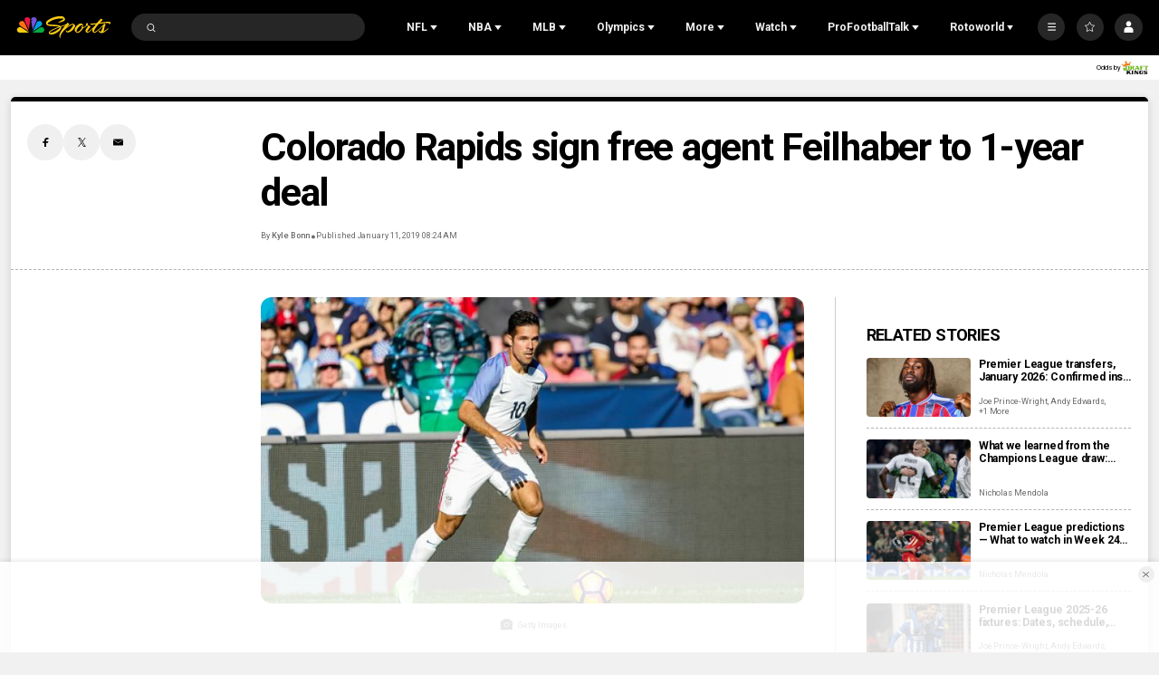

--- FILE ---
content_type: text/plain; charset=utf-8
request_url: https://widgets.media.sportradar.com/NBCUniversal/licensing
body_size: 10804
content:
U2FsdGVkX1/4qPl64wnT7MHWx2oIYfTXSfAztaZhAkiCVC3YJRR/7sUilr/JzA+apMew7cC/A6dfOHK7SUH6AG7rYPhVY/ktWwxGyakKCB6qejopaOm8apMFGjhFXKFgdy9HLiqQUO0WUm/rSt0L2MTIfRl73ImobkVZ8UjhQZkCYckXzhYAmWeSNzgnaxvtQKjYMc6YUKLvdlz3cfA1QFyBP5uCY26PWJ/O1iWvDRHzX0CDUrccQ+EQU32tY+TIk0R7dMFegAQD0UtQPzc7zTbvJVHOobXXuev7TgVjBI3EBWcB9AW/jSeVgYb6iStBf3kZNkR4ZflbPZKzIsrqFddfVx6IfFcEjDuTut3wlPJcWvA03JeAvGajkMO0KcVsw3THE9W01BbP+Y9b7akpI7iYHxN7Jim1alzo5IQ0s67y11szwgP8/qodX2gV4+mylTcq0gdA4xHsejFzdW+DzcNLNna8vxYKk3McsMfc14QGn/tMdIWH6y7SEXqr34oB6nLHS5/amO3v95cyNGqCTpn5WaZwhUxmMyWkqWyOe8nPYimld4LkJP9ASiG68v0Z8+o0DOEBPEIc0IWmuYCVTVh1wo8ZOyDBmdmD8/GPu6UemTzuo8p3lqonk0BYRcSI6d8IR2IcvGxywDufMy/nrr+U0CgR+N3Qz5fHMtGuLbA3BaWfFcUkQvNhpnKcSis8irq8YVxUZNK1MvjJdm7wj9VT0rL5LyudAtMyhFNtEQEJwh6LrfsoBmeGqWnPptoLWYIXJf2jc9AQn6xLKRZmYeEd+DSFEYgT9E54r0EaJGzTAclZ8rDvAxlyGYB8BATS+w8E5ZV/r26nipViRecCHBAGrGD1XBsUZZcI7F/7KUgIv6Wk5daKhe062g846c5NOIku8pgiv/NGmQFsLnAXwBe0Y/Cw9n2FPuaoWp2V3t0JKIGBKSYLXBKZ/FKw0lXOXGKg6wuErW8zDVRcwN1mBWvN3qLngy7KcR9NTgUktuyt7wC4LWJRE8VUVJqcyxGZ33+mjvMacoj/[base64]/whdSX64sr3pa+slNDcv8w6T7MwQGpiktYOR4kmWA8Sp2U6EgAXe+tcPCf503Cs3wyWksdRjc6fmUm3uYQwuMyTJm+hLOeUDO9V9pHUHn4D1KLYvT7zsicabzXvhhkVAl1KBmzmGbGjhflm2bVK6WoxU1R45vy9j4/ikoTCl9V533xOlNzJOzikf17bAPyEGHAY20qiUZxlU9Pub7zyegYEdoBLG6x6wmF3aV39Wh2sbaAIrxxRpciTq9TcTYqt0NDDT94IapoD2K4wC4rj/Nc+COV9+q4iEQJy/5zCU2gYIB4cWDO7RsKJ1EkLjJbVcqg/zx+cT/Fvt1e+kpOg2pvjn6K3we1kfBxezUzc2aiurzM6aXw2iPkqi0zfOTINfpjfJS2QcvXbXccXx49RA0pLmzO7X/yf9n/+jbljRChm2EK3G/PXNb9CCNFNcDzu1I9ADBcGm8MgnL+HDYkx6C62fDPhpCPUnL/QQvc4oJllK14B7BxKj05UBpT9TRvH8uyYkAkOqRDg/SA2BSW0J7F9h5OrUIv/B+AdZM5TyoPgU6x7w8elfcAhUZBHfqEgh20oCNBBUeqq64N/gK+pYXmhshiMLlCsj428E5jkNNFOwh1NfU5bRpAJWV99AZ+aTuwiRcjH5Fp1+fajgUJdNcVju4Pu1okLAQ3tHc9iR7df5P8Oyu28u0pWv+f8dx0ENxuz53mcJ0Myx6NYRrtPLqgz+5iXBDSxuFnO8m01pQoZ7bVS6z4/jCALG24FgtcjKqtxP1FEDkpP3YJ1FnAhXW7GsiPI3EgF4KKTjnA+fglG1/BgsNtzEQOxiwRoVG2/J3hW++butH2xzsJ4jTAO0oY0IBxhsh/gvFtKBzMOb1KJSAIxka7O5Dy87V9wIIhh6u1TRa8W6dAHtxosLhCVcHTuLdHze9pwRgvtc4f1MvSH4fO4w5Ld+c0I9C1/FPkXTQz14jWfhaF4+kKc+/CSWoTPrgJOJ6nasadDk3cBazlQN26z+ZzpdyynL/zTZYHFtYjuiNwENGajONBw2nfp0YPgN9ylt7ZHY4JhlF+7jFsPj5ORmQYqGVtXR3fqXHp8UAwHouKKOSzZim1VmQ4pDn/i+MjWscdaOIYNuAfIL7FGNZqyPin5Qh8Wt2Iw6hfyn1iKdhhYixUpT8weEeHZeyHTGzNnAlmJL92WnV7VmB1fuLXOGGvM+mWnFQMHF0qQ4VJtoG82XnvCW172uU06qXe64M8Wug1ENVSshjEZj91RDGH6afvyuUsD64AM5FPTvm8y/IDJqUuQUDRF4wf6me/[base64]/6koF/bKhmrOKWM6Yb8bZ0EMI2VtNlSBzJ4Zz5BM1ivSuvRCXZ0bLiwzYuW6hbF6OEIM0XdMLIoC/ytedz3vcNXpGU3kHuzdDjPIK01zAVZKPmR9N2eiWDT3sYpHom+RNbGT2J5pt6l00skNvn6A7oNMqvtbkqCxb9pUVfZWM7dcQQWMXP/HGzGvIEOA17aI+aj3Gw7sRdcY6iA8V1GPREVt3mL6haUf/r8fu0fhMyxT2+nmpai2Q6nSXM5+/Gji8z9RLs9nCKbPfQpVYMryQBruPQM1XenAvOcg67nnvGOblaGK2A73BagkNvVr98cFP8XoE9i2wn87vMNzFl59bi/8vdbhIadq/gtaAJIU7o6mTEJbiB5q26DAK50v/ldiFuFwkV1zjnyMSrPSqv7gwq4Rykhlpw9U3Cja3ZV9Wn6fvC9rTV+sZi0omTCGAPETyu6bnnq5njc1Gvcs00JsItS6lEnPPua/xBw8NIOGk0XHRbAdq9eOXCD1pHTXa1aQ5xwBnoTngaeviP7qx7P+XKTRzALNNZAQYcisjdeu1DRg1GpeU68XwUBQqNHZ8wTEzAbSebO+Jep6u44LTabu3k2rmv/cawumAVrsMzLKTBP79nZ9MbkRJ1g+rKLs1bqlmr4UoRBpe1Zb+3cxLQGnY4OuBdDE3+yN3F4aR73/YKprkaI7YkEg6JCF6oZfYFypZEMHKcbQDM30OQNmnW1n7RIGQBKPt4qLPKgiRF8Zr9QJph+jJhYNpg86JcI9JmbvApckGzBrbh5WYo9ITAURV7A+4XUa4sGzOo5iBeUuC63gJ/pY6moeZH00hlN7fwyEumm2CP7KAiN5W+jEBn9IN5eTm084d9TkFwgZK0ROzVZ/xYJ4DKT6uQaVUlhP6/26ZkBYEWAkfxp1yvUTCPMr+LEaZwRscdn7feVs3bFVqh7wCUJu0jEpz9kYJpLMmfR6ag03lot/m4NonpHXU7A267K+sRH+yQhVNtQFUx0FGODOFpJRAbJ1iIBtcn/[base64]/mLttABTdmecaZQ4gLyGfVzWIGCg+H/VHfdiUXHgOOvz9KWgept4kHBI9e0AM6EWj2bywdEqRZ21tdyy19OoOrrqr6ZdfOtoKoFN9FOnt0ZURU9hMBXYGOPmcwUk6EbEhHMmOta2fsbjL+20dhB8kgM6UDvKzgwVBhT78Gx6ZqKi3NE0AJh2JTTL8BLcRsV5L0Yhg9fER6/[base64]/56o2H6gPH/RTJ1zHCPyddUjOCPE0VT7Q2IHGVebTk+iDxwl7WS+5gJGcR42W+AlrH6UPBztFWATix4VjHDIfZ4EG/9/cswhK5l0h7JUnd3FQmDWnLSy0cyJh6Jinen5nU7JEa0hfq9H+QzrUFQ+kG0Zy47d8A0sGmDrH1k2M/[base64]/U9tVnsD4CycPcZxqLt7nrGsQTUkX7FxF1oisSo2lHKwGMWbx7QyGQUEfmf5AaQ5sxGhH6mLVmF4ZAsE2cBYPCpappfgQL4IgaF9ooSnD9M9NzB9zonBsEccB0InVck3PFaAURRh2dgf4gm8RnxzOulMZtBy3zZTO86br0JF/I6cYOPgUHgrQY3IrGud0RDzoqgCkj0dyXuuZG8GMuaIyiekEDUHv4ili5m8bTrnUa4g1QiZTxY7VQuUyPCBe4/QOntkz4t5Q0Zbgt52EChWinwmAprntaBHRW8C/fi8YLmmKZRfFZvVE3DEzr7l34119/FXmtgp7KJqkJQW/StUgJYBG6WH6iungvDuFk/sgRtWHQaAEm82AKKnon84L7+Acz42IkbsDEnj97/9Qoa97UIFuth6COxYD9lbIZltXqPJhEdUkpcFiI6/xbt6Q75o5D6WN4qWdGrmbBgeVf6CCA9VfGBotD1FA+132ACkLk1w0rUDgK1UUHhdtydGK3EgRFsb/JzuWhq7wYmjAO0UbA1y7Us6QOk299iVIJ1QXpM8nrS5/GH6bhl4tkrrplslu7jh+WurI43sKoUzAoqSRsXqbu3cp0VbO7rc6ySy3eny+Vbge3/izfq12Jk/GeQ6BS8xzQeOcMVbnhm1LWq0lPNMwM5krv9cz863A5EK15Ktj0zCQ+KLpDuOS8teWWJ14dJrh7hGMTu4uloGS0VeB/lqBMyLuO9Qn51judPAFDdXQ1hl8D16dmRsQRZbWuRlPfseMB11+LYORzJs6Jm31m6PvfpPz5vo4a+7XbAuLUbTj9saPTNUYrmCbtNXqBxgxewrMglb/sYQpQq5nBt4pfOiTLSAnMYcKAlZE5dnfEKhZk5CNIebVLyZPFqpq36Ycft00mEn0vL/aUcx2N81nTmnxS26NyTPG9Gpt9sUbExoSN/[base64]/raa0Pbpmf1yABlfsTUe6/Ze95BXXPNBsP4AxqnhmrQS9yCzYF14BKIrbBh3ggqoFo2Il0KSS6oGepbI8JA3e0wzG+HshZ6qSW4DWcMdeCOg0+imVFDBtO3WvMMMuI2OuAY9JStTZ1bC69PBTpafIYSF/XqWTMTECdaFvHQyRHvoFVNw4Dv+FXSuHKiJyBf5iJCHiqAxAgCXECT/6Dx+w8Gco4IQ5uqu8wfrau2Ho+Sw1ZclmhSMFH8081Fxxi4PGVbco69KlDelo65y5KDs13DjZDV6WF5Xlsyn3/YujXyw/vMuAtRrZzvIZ432YgXvFGwio2D+JXfhMfh0cRpAYu1pLoRp5bnPRLTPCHcyG99C+ql/[base64]/ldxLG0svtZDNCEKvySxrTn+IFAV6vzg/hGOf8LCR64ZJKa1s1KpVLuud/xTHQlG19TKmdEjT7CHySgZ8VvSctIAsJf1AnJ6k6O7IyOZvo9EBnLoLuzABiV2b0PGZbykaZI7zwT1ENQ3qH8Qlnrpcj69IwGS1atmzwbWdIbZ/yQUJIjabpxHRClOadoiMByMNEn0E9VIeWc1F4WF47hZAGph73ZJMGZ+CNjRgEFrtD8NLeYHQ41DD42HM5un5fT3HETQp+jqvp3soa8Tg3bheO20qKzKhwYKa0LTVETAJ4VbyXzDkis6hPmjwg3Kc5r3De/Cird86TEyEZPDYDN/YoyG1goWyT3scPlmp7ykoXbzNxpCO8nNjnqd2u/2YElGefno058uD1kuxksNrYI9r2mhg7cZMoQdJLdCEr7YcCrtSrz5gEXs8eNHFYwnnRQvvmg7743/IhZFTrm386X+Oap7sBxYpWHnvxiDk3EN53lzoSWVB0AUlO7Uh5E+lLdwnNyd8CkGtu4f7yXKxzoFUoTMu+Do208h3emwOnsqVqTkktKy91RgXs4U8+V0BSlzIiclgTiHnwDrPkC5dQ5P7U7BX7Pb8gxrzbvJZbPXydEWCEGsA761A/vehsBGD3U44ffXYlH/1yCSLxOtOF4k1NB3ljn3VqE47syjUp6XXWuoAxiUSQJ7/pPOyQ6M1d0PXNhEPhuunyOA7gobdVDrh92MN+zyJ8jDaqxByLdh5FcW3nk6w/silC1jEHJh1NoXxonM1jhkeMN3njQizewhSX8EaNJx79s7Z3XYISEA6IaPMouQFR28GSN8w6HCcfEs3IOIuX3ZUkbL2Hx7BWWF81bdIpVBEFYmN4BFm9o00JgYRVf0i83fFuGd+XILkz9/[base64]/qQaM6pGcbdCLtj2PzIs+CE7NUQgM/PxecczBwiKi2wUAbMYmhSx4UK06o2SVm3hyc4n/IScVHUBQxWZbhRG5QvrkA3sFFSLpD7RR1x6wx9LRAwUyaicYgNleWxGWgsty982bwrNkbfBH/Qpnjgiv1H7lOnLC4fhbu9HojzEP/GkeNmcaisMXbP7DLemlSCRkVmHMtQleYNvbIzGL+gN7ajmsUESWXbkWTwnAVxW3CgnhzPWX5qQihD/4ltz5FtJXvkIjQU9IJeyAWiv1RY2RwN0wHRk76Egk+m8JGcoPSDZJMrLp+KR8ULhaa1P3ZST5JviJlPmxyws4MToAEzHNAKK1BCcWkG9+g2C9q0pZraWjXj2ji8xQ95o1HJ2yHN+0WIg7wFqiLq3JDmO85oGUGpqY7CdaFFiAcKMoU3kLZ3l1sazd++JGAU1ifutE5u/2lZqgZSB7duFBmOxHGoYBkC1y3HJbZdelh/SucNXtFe0yw4Ey1IVOpxhLt/UFXd89tGPA7qXDSpvPQzZs6c44m+trKVvE6xJCKmxDuLTcDmFiLaGieBw2K49/[base64]/e9FJizemQGIwd1ONb7uGsnqHWHUj9NcE0Fluj8VA5e/jOHPdWo09Thp4M6hxyiYR4rktSKSC4ZgktsqFDAF3zG4/Yv9cmaUo/ZdjMomynh2xSMb26O1yYxKCBzCKCY8+0aE2f1+sZc8j2O8sX7prgOhbfYYjyKaVGwRjqjhJNzGMAcNPvItKGrV8/0U2zvTmihX1Bvc87U7LjAQ1hewKRsp9gfqZGulZkUVJx8uQQCgzjDTdHjW3Ufa3ePkfQQ2n9TXoQoRS1BSk5MAW04Hb1OQ4QtW4YTz81qsH1sMhHZrIFA9UuarxlbV9eJnSdjJc/OXIJi3b3FUrIsMZ5P/v4ikQcOFiuBMUxv8hQq0JVc/TfXPNsU6oth9lLE1IGpBsqmBDcTosIQeAudJqe7LItPvC1qVWEY/pdmU02imvcXbn0HEMeZa/lwwNpMPkLDeVHOpY/pAp28Mk60RFnV6ZrCbGtE0p5EQhEG65XfW7L5a8fRLs7MJg8SWT2Hk7Ji2QMC+7k0pDfjNsHuupiHH2sAx4Xb3EDv0pC6utULNPreiYOxIMgpG7S7j/3KP/[base64]/1WgZSMGyC74uRYb3TI05iUVV1Zb5WON9CHTQCOlBxhzkIESpzy+crHulsN/5n7DYXzD9K3nhV94YVfzNDjAcA5CHMjCk0b5epV9/TIsRdOscerImAqVu79tvBHlrBh38iWME1o/KzSvpCJyjCIbBhk43O/ksKatHHMfCPsBFyh0WDX3hyha2AqzNsKVnTA+Bz00e1Mw/2tyf7afqovP1tDSNZWqhspc+x4yCBA06CQhqdwl+/BxCvtI7HBrHOQvWXMMYv3wQtetccTsUdEoYzp8vOjmaR32ZOtPmD1RZEdWbFzlyCoqwJLQ38709KsJWBTG9LCAxm/ITZ6SqxxeHmRXgONR1rQz+TTNS0KgT+0ZdJnsBlr1QZTvHuDg5M+vIgChmLPTVrwvxGKXvrdF1jwDAbWaT7TW0+RGRxEuWtzlJxbYqXlx4J3Ne4wNX8NZuFFp7lQCq5k4PugD8z+fEQjdRE53+ZbQIJlBp2f8iE5kj2B8BoRwodgJSCHUPKfI/zL9Z+74rCtT+iR/qMERb219juPNJenEE7867VFxWLkP/f/2kksgl7GlSKVgr0XhGuVHMC0OYvk3e8tvdxVkrEx2D4qcNS9dSs6MZOPB0DOWKKLFwDM6nwLOytL6pQIGWXcAEa/bo9Cn+ZoHIRzK3QkrMKGXKPtT9XRfHbGPipF1sqhM4hL+SxlezyjCLGFdwmBb3V5jnmpP4oiDcyfPD9UD3iU2i46XclCHb9/rmXTssBgVWBiPWLOKEKup+oZYf0BAcPICV9A/aLNjcerUa+vtGSQyk2A57VWNpl29URjBw5+JjQ1Fto77N0tYWWGqk95sFWkQaLb9sbJVoVOL6GOYfhn1/RfIevlzhTjpBMAl6v0lUxiUs13S1T8CA/pI2Cfz4AP4BiHx86zFTLx9jdL8nEAadK/4VUNBp1JEDbAtmsdoimmUGLBpv/P9g3ck2+1NHQd4QWHQBXQux/bF7vn2YrjcMa3ZqxSPS+GA2nI4lGeX8R1DTxBhxCxWM1E/Z802LYBYy87gIiMtBgK4I4KNTr/Z9gDAEc4iOXqPNE7boWp40iiNMgBDPtlft8njLcHAvspG09ZzoiRadul4L5rFkKKEFsFi/TbmsmOF5Rvlgpm18jRRqAW+WMKN+2AClR9INZf82lrT6etKcoi0f7tuj8nos9NsllRceoGqROS8nRZPLaEkgPbqtpdRTR7hkj9ZwjelyC1mFeJCGhRbmjrKnEApSl2KcT2JisMn8zYT06JWEXRxexk4kANhVbXxuLvkmCd1uEEMiGMwxkrAbH3g8K2fPSV08xTVFnb/unQuLQykgN9Apk4uUImYCD7IOC+Tv/OYu1wwBltm6S08LZh8wy4TOc8QvL7X8OOi2xGwR0ndKy9qJlZey1Oqzv6NMRDAeLzKmAsO1uKzoJCgJ2DKIpWXjL5JyirT3Le+Esejp1V1bJ9HeK1NGpCxIsEACgBzcO1AGjMAvoGF2bM6/lP6P6scUNTd5yGPiJCU/2e7dlpWCH1iKmm1ImpOZEVqhzkombfuA+HMXaFXGc1l+w6FbZtSIjcHQGNbeQsBnyKP5MpwiCRw6z5cGNnYe5by5wqKPQMDtY6hO3L7e0WGuLEHqn1xNcXsFANe/pwPcce7Bzv4nyL2loMObSna8kTSfL4IetN9rHOW9Nr+OLg0Mfk7G8JtHZ0mXODC0A1y2xLlLv0DmIVx2QlwbMrCSwBkWlIHNntZyVvoCrClsn30BTXCHMYvipleQvuc5j/hzL1UnFVqZE05eNhL+J5ja6O2SKeZh9HRRA7c4/7rA3oa1FpvhLDsQbO2RxCtv6+Myb3jjc1l+s4X6E3Tqv9FLSNkoO/wA7+EhtQF6Wvd6NMod8wdgauYT13rKPGH8tJ1dWsWqww7Ghw+aOyYpBYV8CO0aOUUOpK6bwOdDD/ExGps3kd8bpKVHF4n+GZEXDhJ0mWHMWszTuKWJPnFw3fVJdBNJ2Z03PevPqD/[base64]/7svNsTjI2g3UadbUMKKfosbVCGHbkmW2u8HEe0aT2gFd/g4tElKm+waltk/ADkTdoj5EVAiHOl61462zQiH8EUppWiQtBVkaitgkxfwp+s0PddaCAVeK2Jm0Jj3w28ekWALjpMDfnYNW/Xs9alKe/DWCyy4gCDpTxjTvJYz9FNM2KVUcpo64SsEyqfZnj/kiXUZLEWiLQYREFCgDs3EfszYedbnXZRp/o33OPxT2gxbOBmM8QkQnNRi1i0CJUBhS+hGFIdqrdCL8ctOqN5OHfZZiPXKNcj+nRJRPIRm5L3BWv/41rduqwVPTIN2thPNEp1IaL0qIQrV0eRrkqAUf021Y5xDn3/sg3QfYBHFY7hafSWExQiovBrc7UfcpAuMFcS3PKqPeGf66Kf4ziC9rG368QZcedI/5Z6KHxsztj0mGJiDamGTb3Gc8pxbZkPBiD35sPw03PfgeJRPHy6Hc/8r0OrU3tYXnOQi4MEgi8ZJ7a+Gw52GB7FWNQIcdDnf/ZkWefkgtXk1sBonlJoyJuprxJJ2JYs7gs2zz/+Rh//XCeoiOp3eclzSCAgN836bJmsEw6i9Y/zXcCmDG7UY7OXwBYfweRDX3FCTzH2l9r2qH+5nNK9E3lRqKbHDTVQfNkAVcb4FlslSKUSJmU1vFjiqKujMtGepuqdONCiHqFwOJ/NmrsCXaZZbI+ePM5AwmMed/DtH3TqVMvPAXYP9A/rgSZjBUOUpE+IzQmoahdIBff/ZC+q/jiwJZnV0+9YlNZQMH73l8ykv31bDp1S9fGZQg5PNXPVVaXfCNzAHPrZa+vs+rO5k60Vska2PrViIQagiUgoRo1eCbPzh1n9H6W66YsSjgk05xsFqCQY9x48wAPpy9q5Me1wgmU6TORg5NdPgqRF7mym6kbolWroL3WxefiH853+fbB0o7hTCkaWRRCuoUckiaUwg/rIKNyccp3YzJaWo105lj5+5T/iwgxUc/AIgnW8RWzjm7PYUkOSU4Db1ra1KhuxfyWmPQmS8a++jWewvX6a2mBjfHNAH7WW/6jY8zTdp2qvSNLslK9WpSNArABd3fl/Z/Q6P1xfbaXLxxR0rBQpi9+hniX8WpYjDA9wV27ym6d84FJWBM0jJkb6LuBV9aBPCQ6K6GfOMMBsulCcX5hGzVLz5/xKXVFO8lFtGKixwlC/+HMVByP+2KtSJKxN6qDwtDy8GX0vHy8qa9C0pUW1J2JQ4b+GeB1S8EaqXFfXXV1OMNu/W/GVZpc5iXYKv6hfCZLmNolfVRtuA1u8fjz2M5j3csslqW9SshEirYwlB1eNI9XyiQbZ/afk50X9GMx+4MZ0b7P6d1dJBdtSDsfF9zhhA2pXj6d3iZFWcYxSPgXJ3TOWyOISKKnpMDm57jn9PmX7zpjh5b0ouh+qVpIxPTNkA6FBT0DB5/16InqprOc184OA0L3+sQLtN03NWzkxyegllUwr8uzkenhgGPIyix2VF5oaP9DDXKs8Fiy29FIY3zea4eEEL1cIDQsq7MpDbA1CXtMumsF+XDJWoqQXch2S//cnLZkM4CGpa7Rh57tcdAb1kLIpYbQrZafBAKXxWPLy4f2l0+bgYS7TuzgP7OzRlwsLt9pKpnfZaWHAZVV0uMHj1Xo9gUb3ca80cwsh7K5hLrZE1j91lzgn7I3QR73LLaM2HlQ5IuUS8Wx+Yf+euD0WqR/eh5QGac+VnSpqxkPPe4pTy2myLFu7qAjr+krWIl0suVKVf2WKxGTaqaua0MXVK1//RqbjWrwW3RtFqK/aDnKomeJi9YgvgFj7sgDul1DEwoH945U7Ja+Srig7aO67sLLYnQ2fOGf3/E9+yggmO7cC82oWPJtQQywp1siwbBQb4Y4pllMTdm1Ffy/ygFnxhx7kzMWj08SjXDU/u/6O+XvTAZo1GqwDZrBoxDynRsxKr83n3oo0w6Nkt4DwAixiBL6d2rd5/DhreKd5QIehGvwo2A9prXrZcNHjrfOn73wT57BIpRafwlKlXH5J4q0qfWYo8NAfddIEjAMXPjUL2qZDMFHKBIYwIsJfePYNBqE+bT7FimwwG1um4bl2Cq27VnsOCjyGQZtFMccVzd5vdL/Xw8ZSLuYxCtx4AdkZfNSDUyL7RQsi/wdm1xYDZrGsQIHfaz5K2hSRJhhE06J/mfTDGWTP1FeoddmA7sPAdSLYeqJwdUEYwF+iU6pxift5Rr6bek6wqXrKEcn9KQANcRR/WmbCdtt7S9HPCjJzPqYndzmfGwxEbmx3PzcdDrA+qfNOuWeqJH0a8gd8Ifxln0tvkGzm1c3CaVKF/8VWXrcakyKvWgixV6ZWqbJDnwLyAhc6js4xi79s9JEq3XI/J2TPH5uJNtAp5ZE/mMzoUiSTlfPT2pOCKWxz9bWrVze/9Ycu4foBCFaKM+rAdgStT5py5uwt+DYeFnHdMTXahEEX9iRtMNb5gCXD6dRr6gnXTYOsF4BS4LXjUtHSsml42ua6MoUBl3ymluDyhiNdoYAhJvObgbwSpiqzNBAh7Os+xWpkFSx+qekDnaH6Pq2A2uyivKIXHMkpQgJ7r9ouIFKs09up+L4hDEvxd/DAxcyPtEzxYdlQD7ubtCiQO23E=